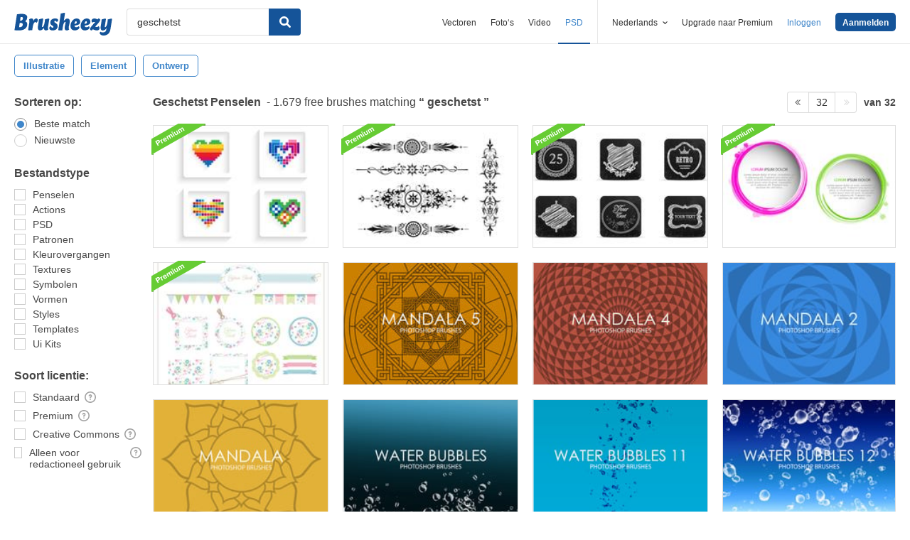

--- FILE ---
content_type: text/plain;charset=UTF-8
request_url: https://c.pub.network/v2/c
body_size: -262
content:
aa0a9cd0-6640-4bcd-abf9-733fb9b45abf

--- FILE ---
content_type: text/plain;charset=UTF-8
request_url: https://c.pub.network/v2/c
body_size: -112
content:
05862d5a-65bd-41fa-ad36-8f6326ba6f8f